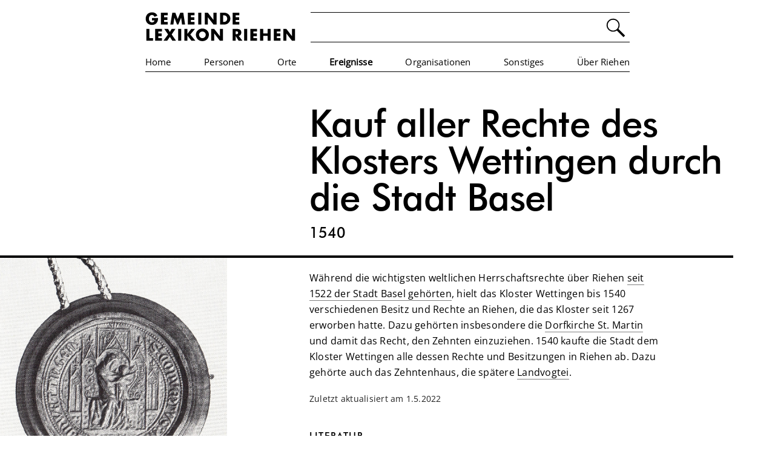

--- FILE ---
content_type: text/html; charset=utf-8
request_url: https://lexikon-riehen.ch/ereignisse/kauf-aller-rechte-des-klosters-wettingen-durch-die-stadt-basel/
body_size: 5168
content:
<!DOCTYPE html>
<html lang="de">
	<head>
		<meta http-equiv="content-type" content="text/html; charset=utf-8" />
<meta name="viewport" content="width=device-width, initial-scale=1.0, user-scalable=yes, minimal-ui">
<meta http-equiv="X-UA-Compatible" content="IE=edge"/>
<meta name="robots" content="index, follow" /> 

<title>Kauf aller Rechte des Klosters Wettingen durch die Stadt Basel | Gemeindelexikon Riehen</title>

<link rel="stylesheet" type="text/css" href="/site/templates/font_open_sans.css" />
<link rel="stylesheet" type="text/css" href="/site/templates/css/reset.css" />
<link rel="stylesheet" type="text/css" href="/site/templates/css/webfonts.css" />
<link rel="stylesheet" type="text/css" href="/site/templates/css/main.css?r=47454" />


<script src="/site/templates/js/jquery-3.4.1.min.js"></script>
<script src="/site/templates/js/rsfunctions.js"></script>                
		<style>
			.swiper-slide{
				-webkit-transform: translateZ(0);
				-webkit-backface-visibility: hidden;
				/* -webkit-transform: translate3d(0, 0, 0); */
			}
			.swiper-container{
				margin-right:30px;	
			}
			.swiper_nav{
				font-size: 13px;
    			line-height: 20px;
				position:absolute;
				left:0px;
				bottom:0px;	
				margin:0px 0px 9px 8px;
			}
			.swiper_nav_button{
				font-weight:inherit;
				display:inline-block;
				padding:5px 6px 2px 6px;
				border-bottom:2px rgba(255,255,0,0) solid;
				cursor:pointer;
			}
			.swiper_nav_button:hover{
				font-weight:700;
			}
			.swiper_nav_selected{
				font-weight:700;
				border-bottom:2px #000 solid;
			}
			@media (max-width: 750px) {
				.swiper-container{ margin-right:auto; }
				.swiper_nav{ margin:0px 0px 6px 0px; left:auto; right:0px; }
			}
	    </style>
		
    </head>
	<body>
    	<style>
	nav{
		display:block;
		width: 100%;
    	max-width:840px;
    	margin: 0px auto 0px auto;
		padding:20px 0px 0px 0px;
		background:#fff;
		font-size:15px;
	}
	nav a{
	    display: block;
	    height: 100%;
	}
	.nav_inner{
		margin: 0px 20px 0px 20px;
	}
	#suche{
		display:flex;
		width:100%;
    	margin-left:3%;
		height:48px;
		border-top:1px solid #000;	
		border-bottom:1px solid #000;	
	}
	.suche_aktiv{
		background:#eee !important;	
	}
	.InputfieldForm{
		width:100%;
	}
	.InputfieldContent {
		height:48px;
	}
	.InputfieldMaxWidth{
		font-size: 21px;
		width:96%;
		height:99%;	
		border:0px;
		outline: unset;
		padding:0px 2%;
		background: none;
	}
	.InputfieldMaxWidth:focus{
		text-decoration:none;
	}
	.InputfieldHeader {
		display:none;	
	}
	.icon_lupe{
		line-height:0px;
		width:48px;
		min-width:48px;
		cursor:pointer;
	}
	.icon_lupe:hover{
		opacity:0.7;
	}
	/* */
	#menu{
		display:flex;	
		flex-direction:row;
		flex-wrap:nowrap;
		justify-content:space-between;
		border-bottom:1px solid #000;	
		height:28px;
	}
	#menu a:hover{
		font-weight:700;
		text-decoration:none;
	}
	.menu_selected{
		font-weight:700;
	}
	.menuzeile{
		display:flex;	
		flex-direction:row;
		align-items:stretch;
		justify-content:space-between;
		margin:0px 0px 21px 0px;
		height:49px;
	}
	.menupunkt{
			
	}
	.menupunkt_inaktiv{
		opacity:0.4;
		cursor:default;
	}
	#logo{ 
		height:48px;
		line-height:0px 
	}
	/* Mobile Nav */
	#mobile_nav_button{
		display:none;
		position:absolute;
		right:0px;
		top:0px;
		padding: 15px 15px 10px 15px;
		cursor:pointer;	
	}
	#mobile{
		display:none;
		width:100%;
		height:0px;	
		overflow:hidden;
		z-index:100;
		transition:height 200ms ease-in-out;
	}
	#mobile_inner{
		position:relative;
		width:100%;
		height:100%;
		max-width:1200px;
		margin:43px auto 0px auto;
	}
	.mobile_menupunkt{
	    border-top: 1px solid #888;
		font-size: 17px;
	}
	.mobile_menupunkt a{
		padding: 10px 0px 10px 0px;
	}
	.mobile_linie{
	    border-top: 1px solid #888;
	}
	.mobile_footer{
		position:absolute;
		bottom:10px;
		width:100%;
		height:80px;
		display:flex;
		justify-content:start;
		font-size:13px;
	}
	.mobile_footer a{
		color:#999999;
		padding:8px 0px 4px 0px;
		margin:0px 25px 0px 0px;
	}
	
	
	@media (max-width: 750px) {
		.nav_inner{ margin: 0px 15px 0px 15px; }
		#logo{ height:40px; }
		#menu{ display:none; }
		#mobile{ display:block; }
		.menuzeile{ display:block; height:auto; margin: 0px 0px 0px 0px; }	
		#suche{ height:42px; margin:15px 0px 0px 0px; }	
		.InputfieldContent { height:42px; }
		.icon_lupe{ width:42px; min-width:42px;}
		#mobile_nav_button{ display:block; }
	}
</style>
<script>
	$(document).ready(function(){	
		$(".icon_lupe").on("click",function(){
			if ($(".InputfieldMaxWidth").val()==""){
				$(".InputfieldMaxWidth").focus();	
			}else{
				$("#subscribe-form").submit();
			}
		});		
		$(".icon_lupe").keypress(function(e){
			if (e.keyCode == 13) {
				$("#subscribe-form" ).submit();
			}
		});	 
		
		$(".InputfieldMaxWidth").on("focus",function(){
			$(".InputfieldMaxWidth").addClass("suche_aktiv");	
		});
		$(".InputfieldMaxWidth").on("blur",function(){
			$(".InputfieldMaxWidth").removeClass("suche_aktiv");	
		});
			
		// Mobile
		var menu_status=0;
		
		$("#mobile_nav_button").on("click",function(){
			if (menu_status==0){
				mobile_openmenu(getheight());
			}else{
				mobile_closemenu();
			}
		});		
		
		function getheight(){
			posy=$("#mobile").offset().top;
			win_height=$(window).height()-posy;
			return win_height;
		}
		
		function mobile_openmenu(h){
			menu_status=1;
			$("#mobile").css("height",h+"px");
		}
		
		function mobile_closemenu(){
			menu_status=0;	
			$("#mobile").css("height","0px");
		}
		
		$(window).resize(function() {
			if ($(window).width()>750){
					mobile_closemenu();
			}else{
				if (menu_status==1){
					mobile_openmenu(getheight());
				}
			}
		});
		
		
	});		
</script>
<nav><div class='nav_inner'>
	<div id="mobile_nav_button"><img src='/site/templates/data/menu.jpg' alt='Menu' srcset='/site/templates/data/menu.svg' /></div>
	<div class='menuzeile'>
		<div id="logo"><a href='https://lexikon-riehen.ch/'><img src='/site/templates/data/lexikon_riehen_logo.jpg' alt='Logo Online-Lexikon Riehen' class='fith' srcset='/site/templates/data/lexikon_riehen_logo.svg' /></a></div>
		<div id="suche"><form class="InputfieldForm" id="subscribe-form" name="subscribe-form" method="get" action="/suche/" data-colspacing="1"><ul class='Inputfields'><li class='Inputfield InputfieldText Inputfield_s ui-widget' id='wrap_s'><label class='InputfieldHeader ui-widget-header' for='s'>Suche<i title='Toggle open/close' class='toggle-icon fa fa-fw fa-angle-down' data-to='fa-angle-down fa-angle-right'></i></label><div class='InputfieldContent ui-widget-content'><input class="InputfieldMaxWidth" id="s" name="s" type="text" maxlength="2048" /></div></li></ul></form><div class='icon_lupe' tabindex='0'><img src='/site/templates/data/lupe.png' alt='Suche' class='fith' srcset='/site/templates/data/lupe.svg' /></div></div>
	</div>
    <div id="menu">
    	<div id='m0' class='menupunkt'><a href='/'>Home</a></div><div id='m1' class='menupunkt'><a href='/personen/'>Personen</a></div><div id='m2' class='menupunkt'><a href='/orte/'>Orte</a></div><div id='m3' class='menupunkt menu_selected'><a href='/ereignisse/'>Ereignisse</a></div><div id='m4' class='menupunkt'><a href='/organisationen/'>Organisationen</a></div><div id='m5' class='menupunkt'><a href='/sonstiges/'>Sonstiges</a></div><div id='m6' class='menupunkt'><a href='/uber-riehen/'>Über Riehen</a></div>    </div>
    
    <!-- Mobile Nav -->
    <div id="mobile">
    	<div id="mobile_inner">	
    	<div id='mobile_m1' class='mobile_menupunkt'><a href='/personen/'>Personen</a></div><div id='mobile_m2' class='mobile_menupunkt'><a href='/orte/'>Orte</a></div><div id='mobile_m3' class='mobile_menupunkt menu_selected'><a href='/ereignisse/'>Ereignisse</a></div><div id='mobile_m4' class='mobile_menupunkt'><a href='/organisationen/'>Organisationen</a></div><div id='mobile_m5' class='mobile_menupunkt'><a href='/sonstiges/'>Sonstiges</a></div><div id='mobile_m6' class='mobile_menupunkt'><a href='/uber-riehen/'>Über Riehen</a></div><div class='mobile_linie'></div>        
        <div class="mobile_footer mobile_linie">	
			<a href='/footer/impressum/'>Impressum</a><a href='/footer/datenschutz/'>Disclaimer</a><a href='/footer/kontakt/'>Kontakt</a>		</div>
        
        </div>
    </div>
    
</div></nav>
    
    	<div class='space'></div>    	
    	<div class='container'>
			<div class='links'>
				<div class='linebox copyheight'>
                	<h1 class='hide_on_pc'>Kauf aller Rechte des Klosters Wettingen durch die Stadt Basel</h1><div class='zusatz hide_on_pc'>1540</div>                </div>
				<div class='single-image-wrapper'> 
<div class='single-image-inner'> 
<div class='imgholder_hoch'><img src='/site/assets/files/5764/das_zweite_konventsiegel_der_abtei_wettingen_14__jh__verwendet_von_1369_bis_zur_aufhebung_des_klosters_1841__im_siegelbild.1156x0.jpeg' alt='Bild' class='fitw' /></div><div class='bildlegende'>Das zweite Konventsiegel der Abtei Wettingen im 14. Jahrhundert, verwendet von 1369 bis zur Aufhebung des Klosters 1841. Das Siegel zeigt die Mutter Gottes mit Jesuskind.<br/>Bildnachweis/Signatur: Bruckner, Albert et al.: Riehen – Geschichte eines Dorfes. Riehen 1972. S. 99.</div></div> 
</div> 
            </div>
            <div class='rechts'>
            	<div class='linebox hide_on_mob sourceheight'>
            	<h1>Kauf aller Rechte des Klosters Wettingen durch die Stadt Basel</h1><div class='zusatz'>1540</div>    			</div>
                
                <div class='abstand'></div>
                
                <div class='einleser limiter'></div><div class='inhalt limiter'><p>Während die wichtigsten weltlichen Herrschaftsrechte über Riehen <a href="/ereignisse/riehen-wird-baslerisch/">seit 1522 der Stadt Basel gehörten</a>, hielt das Kloster Wettingen bis 1540 verschiedenen Besitz und Rechte an Riehen, die das Kloster seit 1267 erworben hatte. Dazu gehörten insbesondere die <a href="/orte/dorfkirche-st-martin/">Dorfkirche St. Martin</a> und damit das Recht, den Zehnten einzuziehen. 1540 kaufte die Stadt dem Kloster Wettingen alle dessen Rechte und Besitzungen in Riehen ab. Dazu gehörte auch das Zehntenhaus, die spätere <a href="/orte/landvogtei/">Landvogtei</a>.</p><p class='small'>Zuletzt aktualisiert am 1.5.2022</p></div>                
                
                <!--                <h2>Fakten</h2>
                <div class='faktenkasten'>
                	<div class='fakt_zeile'></div>                </div>
                 -->    
                <h2>Literatur</h2><div class='kasten'><p >Iselin, Ludwig Emil: Geschichte des Dorfes Riehen. Festschrift zur Jubiläumsfeier der 400-jährigen Zugehörigkeit Riehens zu Basel 1522–1922. Basel 1923. S. 128.</p>

<p >Raith, Michael: Gemeindekunde Riehen. 2. überarbeitete und aktualisierte Aufl. Riehen 1988. S. 38.</p></div>                	
				<h2 class=''>Feedback</h2>
<div class='kasten feedback'>
<a href="mailto:info@lexikon-riehen.ch?subject=Feedback%20zum%20Lexikon-Eintrag%20'Kauf%20aller%20Rechte%20des%20Klosters%20Wettingen%20durch%20die%20Stadt%20Basel'" ><img src='/site/templates/data/email.jpg' alt='Feedback' class='feedback_img' srcset='/site/templates/data/email.svg' />Anregungen oder Korrekturvorschläge mitteilen.</a>
</div>                
            </div>
                        
		</div>
        
        <div class='space'></div>
        <script>
		
			var keinbild=0; 
 
var bildwechsel=0; 
 
var bildanz=0; 
 
			
			function resize(){
				//var screenw=$(window).width();
				var screenh=$(window).height();
				//var screenw = $("body").prop("clientWidth"); 
				//var screenw = $("body").prop("scrollWidth");
				var screenw = $('body').innerWidth();
				if (!keinbild){
					if (screenw>880){
						var navblockw=($("nav").width());
						if (screenw>1800){ screenw=1800; }
						var t=((screenw-navblockw)/2)+291;
						$(".links").css("width",t+"px");
					}else{
						$(".links").css("width","");
					}
				}else{
					if (screenw>920){
						var navblockw=($("nav").width());
						if (screenw>1800){ screenw=1800; }
						var t1=((screenw-navblockw)/2)+20;
						var t2=291-20;
						var t3=291-40; 
						$(".links").css("margin-left",t1+"px").css("width",t2+"px").css("min-width",t2+"px");
					}else if (screenw<=920 && screenw>734) {
						$(".links").css("margin-left","20px").css("width","280px").css("min-width","280px");
					}else{
						$(".links").css("margin-left","").css("width","").css("min-width","");
					}
				}

				if (screenw>720){
					var getheight=$(".sourceheight").height();
					$(".copyheight").css("height",getheight+"px");
				}else{
					$(".copyheight").css("height","inherit");
				}
			}
			
			document.onreadystatechange = function () {
				resize();
			};
					
        	$(document).ready(function(){	
			
				// Swiper
				if (bildwechsel){
					var mySwiper = new Swiper('.swiper-container', {
						speed: 450,
						spaceBetween: 28,
						autoplay:{ 
							delay: 5000, 
							stopOnLastSlide: false,
							disableOnInteraction: true,
						},
						waitForTransition: false,
						slidesPerView: 1,
						loop: true,
						keyboard: {
							enabled: true,
							onlyInViewport: false,
						},
						on: {
							init: function () { select_navpoint(this.realIndex+1); },
							slideChange: function () { select_navpoint(this.realIndex+1); },
						},
					});
				
					// Swiper Navbuttons
					function select_navpoint(id){
						for (var n=1; n<=bildanz; n++){
							$("#sw_nav_"+n).removeClass("swiper_nav_selected");	
						}
						$("#sw_nav_"+id).addClass("swiper_nav_selected");
					}
					
					$(".swiper_nav_button").on("click",function(){
						var t=$(this).data("id");
						mySwiper.slideTo(t);
					});		
					
				}
							
				$(window).resize(function() {
					resize();
				});
				
				
				resize();

				setTimeout(function(){ resize();  }, 500);

				$(".fadein").css("opacity","1");

			});
			
			
        </script>
	</body>
</html>

--- FILE ---
content_type: text/css; charset=UTF-8
request_url: https://lexikon-riehen.ch/site/templates/font_open_sans.css
body_size: -102
content:
@font-face {
  font-display: swap; 
  font-family: 'Open Sans';
  src: url('../templates/fonts/opensans.woff2') format('woff2'); /* Chrome 36+, Opera 23+, Firefox 39+, Safari 12+, iOS 10+ */
}


--- FILE ---
content_type: text/css; charset=UTF-8
request_url: https://lexikon-riehen.ch/site/templates/css/webfonts.css
body_size: 183
content:
/**
 * @license
 * MyFonts Webfont Build ID 3868168, 2020-02-18T02:08:10-0500
 * 
 * The fonts listed in this notice are subject to the End User License
 * Agreement(s) entered into by the website owner. All other parties are 
 * explicitly restricted from using the Licensed Webfonts(s).
 * 
 * You may obtain a valid license at the URLs below.
 * 
 * Webfont: FuturaBT-Medium by Bitstream
 * URL: https://www.myfonts.com/fonts/bitstream/futura/pro-medium-193053/
 * Copyright: Copyright &#x00A9; 2017 Monotype Imaging Inc. All rights reserved.
 * Licensed pageviews: 100,000
 * 
 * 
 * 
 * © 2020 MyFonts Inc
*/


/* @import must be at top of file, otherwise CSS will not work */
@import url("//hello.myfonts.net/count/3b0608");

  
@font-face {font-family: 'FuturaBT-Medium';src: url('../webfonts/3B0608_0_0.eot');src: url('../webfonts/3B0608_0_0.eot?#iefix') format('embedded-opentype'),url('../webfonts/3B0608_0_0.woff2') format('woff2'),url('../webfonts/3B0608_0_0.woff') format('woff'),url('../webfonts/3B0608_0_0.ttf') format('truetype');}
 

--- FILE ---
content_type: text/css; charset=UTF-8
request_url: https://lexikon-riehen.ch/site/templates/css/main.css?r=47454
body_size: 1613
content:
html{ height:100%; }
body{
	font-family: 'Open Sans', sans-serif;
	font-size:16px;
	line-height:24px;	
	letter-spacing:0.01em;
	/* Footer */
	height:100%;
	width:100%;
	display:flex; 
  	flex-direction:column; 	
}
:focus {
    outline:none;
  	/*background:rgb(220,220,0);*/
	/*text-decoration:underline; Vorsicht IE */
	text-decoration:none;
}
h1, h2, h3, h4 { 
	font-family: FuturaBT-Medium; 
	font-weight: normal; 
	font-style: normal; 
}
.futura{
	font-family: FuturaBT-Medium; 
	font-weight: normal; 
	font-style: normal; 	
}
a{
	color:inherit;
	text-decoration:none;	
}
a:hover{
	text-decoration:underline;	
}
p a{
	border-bottom:#808080 1px solid;	
}
p a:hover{
	text-decoration:none;
	border-bottom:#000 1px solid;	
}
.fitw{
	width:100%;
	height:auto;	
}
.fith{
	height:100%;
	width:auto;	
}
strong{
	font-weight:700;	
}
i{
	font-style: italic;
}
em{
	font-style: italic;
}
.greyfilter{
	filter:brightness(0.96) grayscale(10%);	
}
.greyfilter_rollover:hover{
	filter:brightness(1.00) grayscale(0%);	
}
.hide_on_mob{
	display:block;
}
.hide_on_pc{
	display:none;
}
.space{
	height:60px;	
	flex-shrink:0;
}
.space_half{
	height:30px;	
	flex-shrink:0;
}
.space_home{
	height:55px;	
	flex-shrink:0;
}
.space_shift{
	height:50px;	
	flex-shrink:0;
}
.fadein{
	opacity:0;
	transition:opacity 150ms ease-in-out;
}
.container{
	display:flex;
	flex-direction:row;
	flex-wrap:nowrap;
	justify-content:flex-start;
	flex-shrink: 0;
	width: 100%;
	max-width:1800px;
	margin:0px auto 0px auto;
	/*background:rgba(200,0,0,0.2);	*/
}
.noflex{
	display:block;	
}
.container_center{
	/* Zentrierter innerer Container für Übersichtsseiten */	
	width:100%;
	max-width:1300px;
	margin:0px auto 0px auto;
	/*background:rgba(200,100,0,0.2); */
}
.container_center_small{
	/* Zentrierter innerer Container für Textseiten */	
	width:100%;
	max-width:840px;
	margin:0px auto 0px auto;
	/*background:rgba(200,100,0,0.2); */
}
.container_center_inner{
	margin:0px 20px 0px 20px;	
}
.links{
	width: 40.5%; /* = 1280px */
	min-width:290px;
	/*background:rgba(0,220,0,0.2);	*/
}
.rechts{
	width:700px;
	max-width:700px;
	/*background:rgba(0,0,220,0.2);	*/
}
.single-image-wrapper{
	margin:0px 0px 0px 0px;
}
.single-image-inner{
	margin:0px 30px 0px 0px;
}
.imgholder_quer{
	width:auto;
	margin:0px 0px 0px 0px;
}
.imgholder_hoch{
	width:auto;
	margin:0px 22% 0px 0px;
}
.linebox{
	position:relative;
	/*min-height:112px;*/
	min-height:118px;
	border-bottom:4px solid #000;
}
/* */
h1{
	font-size: 62px;
    line-height: 61px;
	margin-bottom:10px;
	letter-spacing:-0.0125em;
}
.h1_shift{
	margin-top:10px;
}
h2 {
	text-transform:uppercase;	
	margin-bottom:6px;
	letter-spacing: 0.075em;
}
h3{
	font-size:17.5px;
	margin:25px 0px 10px 0px;
	letter-spacing: 0.04em;
}
h4{
	font-size:17.5px;
	line-height:24px; /* 21px */
	letter-spacing:0.04em;
}
p{
	margin-bottom:10px;
}
.small{
	color:#222;
	font-size:13.5px;	
    line-height:22px;
	margin:20px 0px 20px 0px;
}
/* Personen/Orte/Ereignisse */
.band{
	position:relative;
	line-height:0px;
	margin-bottom:65px;
}
.band_legende{
	display:block;
	line-height:24px;
	padding:2px 0px 4px 0px;
}
.flex3_table{
	display:flex;
	flex-direction:row;
	flex-wrap:nowrap;
	justify-content:space-between;
}
.flex3_row{
	width:30%;	
}
.flex3_cell{
	display:flex;
	border-top:1px #000 solid;
	margin:0px 0px 30px 0px;
	padding: 4px 0px 0px 0px;
}
.flex3_letter{
	width:25px;
}
.flex3_list{
	width:93%;
}
.flex3_table a{
	display:block;
	width:auto;
	padding:0px 0px 2px 0px;
}
/* Person/Ort/Ereigniss */
.nopicture{
	text-align:center;
	margin:20px 70px 20px 0px;
	cursor:pointer;
	opacity:0.6;
}
.nopicture:hover{
	opacity:0.9;
}
.nopicture img{
	width:70px;
	height:auto;
	opacity:0.5;	
}
.nopicture_text{
	margin: auto;
	max-width: 170px;
	font-size: 13px;
	line-height: 20px;
	opacity:0.9;	
}
.bildlegende{
	color:#222;
	font-size:13px;	
	line-height:20px;
	margin:5px 0px 20px 15px;
	max-width: 92%;
}
.zusatz{
	font-family: FuturaBT-Medium; 
	font-weight: normal; 
	font-style: normal; 
	font-size:24px;
	line-height:28px;
	margin-bottom:22px;
}
.einleser{
	font-family: FuturaBT-Medium; 
	font-weight: normal; 
	font-style: normal; 
	font-size:24px;
	line-height:32px;
	margin:0px 20px 20px 0px;
	letter-spacing:-0.01em;
}
.inhalt{
	line-height:26px;
    letter-spacing:0.015em;
	margin-bottom:40px;
    margin-right:20px;
}
.abstand{
	margin-bottom:20px;	
}
.limiter{
	max-width:580px;
}
.limiter_basic{
	max-width:650px;
}
.faktenkasten{
	font-size:14px;
	line-height:18px;
	background:#c2c2c2;	
	padding:24px 20px 16px 20px;
	border-top:4px solid #000;
	margin-bottom:45px;
	margin-right:20px;
}
.fakt_zeile{
	display:flex;	
	flex-wrap:nowrap;
	align-content: stretch;
	border-top:1px solid #fff;
	padding:4px 0px 4px 0px;
}
.fakt_links{
	color:#fff;	
	width:20%;
	min-width:140px;
}
.fakt_rechts{
	width:80%;
}
.pdfkasten{
	display:flex;	
	flex-direction:row;
	flex-wrap:wrap;
	justify-content:space-between;
	margin-right:20px;
	margin-bottom:40px;
}
.pdf{
	border-top:4px solid #000;
	width:31%;	
	margin-bottom:15px;
    line-height:20px;
}
.kasten{
	font-size:14px;
	padding:12px 0px 0px 0px;
	border-top:4px solid #000;
	margin-bottom:45px;
	margin-right:20px;
}
.kasten p{
	margin-bottom:7px;
}
.kasten h4{
	margin-top:2px;
	line-height:27px;
}
.feedback{
	padding: 0px 0px 0px 0px;
	border-bottom: 1px solid #000;
}
.feedback_img{
	vertical-align: middle;
	margin:0px 6px 0px 0px;
}
.feedback a{
	display: block;
	width: 100%;
	padding: 10px 0px 11px 0px;
}
.spacing_dash{
	margin:0px 3px 0px 3px;	
}
.spacing_1{
	margin:0px -1px 0px 0px;	
}
.datenschutz h3{
	margin-top:35px;	
}
.datenschutz h4{
	margin-top:30px;	
}
.datenschutz ul {
    list-style: disc;
    margin-left: 22px;
}
@media (max-width: 1100px) {
	h1{ font-size: 54px; line-height: 56px; }
	.space { height: 50px; }
}
@media (max-width: 750px) {
	body{ font-size:15px; line-height:21px; }
	.container{ display:block; margin: 0px 15px 0px 15px; width:auto; }
	.container_center_inner{ margin:0px 0px 0px 0px; }
	.links{ width: 100%; }
	.rechts{ width: 100%; }
	.space{ height:30px; }
	.space_half{ height:15px; }
	.space_shift{ height:20px; }
	.linebox{ height:auto; padding: 0px 0px 15px 0px; }
	.hide_on_mob{ display:none; }
	.hide_on_pc{ display:block; }
	h1{ font-size:46px; line-height:45px; white-space:normal; }
	.single-image-inner{ margin:0px 0px 0px 0px; }
	.bildlegende{ margin:1px 0px 15px 0px; }
	.zusatz { font-size:21px; line-height: 24px; margin-bottom:0px; }
	.einleser{ font-size:20px; line-height: 27px; margin-right:0px; }
	.small{ font-size: 12px; line-height: 20px; }
	.inhalt{ margin-right:0px; }
	.faktenkasten{ margin-right:0px; }
	.pdfkasten{ margin-right:0px; }
	.band{ margin-bottom:40px; }
	.band_legende{ display:none; }
	.nopicture{ display:none; }	
	.flex3_cell { margin: 0px 0px 22px 0px; }
}
@media (max-width: 650px) {
	.flex3_table{ display:block; }
	.flex3_row{ width:100%; }		
}
@media (max-width: 450px) {
	h1{ font-size:38px; line-height:40px; }
	.einleser{ font-size:19px; line-height: 26px; margin-right:0px; }
	.flex3_table{ display:block; }
	.flex3_row{ width:100%; }	
	.flex3_cell { margin: 0px 0px 20px 0px; }
	.band{ margin-bottom:25px; }
}
@media print {
  html {
    
  }
}

--- FILE ---
content_type: image/svg+xml
request_url: https://lexikon-riehen.ch/site/templates/data/lupe.svg
body_size: 137
content:
<?xml version="1.0" encoding="utf-8"?>
<!-- Generator: Adobe Illustrator 15.1.0, SVG Export Plug-In . SVG Version: 6.00 Build 0)  -->
<!DOCTYPE svg PUBLIC "-//W3C//DTD SVG 1.1//EN" "http://www.w3.org/Graphics/SVG/1.1/DTD/svg11.dtd">
<svg version="1.1" id="Layer_1" xmlns="http://www.w3.org/2000/svg" xmlns:xlink="http://www.w3.org/1999/xlink" x="0px" y="0px"
	 width="22px" height="22px" viewBox="0 0 22 22" enable-background="new 0 0 22 22" xml:space="preserve">
<g>
	<path d="M5.347,9.437c0-2.257,1.834-4.092,4.091-4.092c2.256,0,4.089,1.834,4.089,4.092c0,2.254-1.835,4.091-4.089,4.091
		C7.179,13.526,5.347,11.69,5.347,9.437 M18.5,17.301l-5.028-5.028c0.566-0.803,0.902-1.781,0.902-2.835
		C14.373,6.712,12.161,4.5,9.437,4.5C6.713,4.5,4.5,6.715,4.5,9.438c0,2.722,2.214,4.937,4.937,4.937
		c1.056,0,2.033-0.335,2.836-0.903l5.03,5.028L18.5,17.301z"/>
</g>
</svg>


--- FILE ---
content_type: image/svg+xml
request_url: https://lexikon-riehen.ch/site/templates/data/menu.svg
body_size: 13
content:
<?xml version="1.0" encoding="utf-8"?>
<!-- Generator: Adobe Illustrator 15.1.0, SVG Export Plug-In . SVG Version: 6.00 Build 0)  -->
<!DOCTYPE svg PUBLIC "-//W3C//DTD SVG 1.1//EN" "http://www.w3.org/Graphics/SVG/1.1/DTD/svg11.dtd">
<svg version="1.1" id="Layer_1" xmlns="http://www.w3.org/2000/svg" xmlns:xlink="http://www.w3.org/1999/xlink" x="0px" y="0px"
	 width="30px" height="30px" viewBox="25 12.5 30 30" enable-background="new 25 12.5 30 30" xml:space="preserve">
<g id="Layer_2">
</g>
<line fill="none" stroke="#231F20" x1="28" y1="19.5" x2="55" y2="19.5"/>
<line fill="none" stroke="#231F20" x1="28" y1="27.5" x2="55" y2="27.5"/>
<line fill="none" stroke="#231F20" x1="28" y1="35.5" x2="55" y2="35.5"/>
</svg>


--- FILE ---
content_type: image/svg+xml
request_url: https://lexikon-riehen.ch/site/templates/data/lexikon_riehen_logo.svg
body_size: 1009
content:
<?xml version="1.0" encoding="utf-8"?>
<!-- Generator: Adobe Illustrator 15.1.0, SVG Export Plug-In . SVG Version: 6.00 Build 0)  -->
<!DOCTYPE svg PUBLIC "-//W3C//DTD SVG 1.1//EN" "http://www.w3.org/Graphics/SVG/1.1/DTD/svg11.dtd">
<svg version="1.1" id="Layer_1" xmlns="http://www.w3.org/2000/svg" xmlns:xlink="http://www.w3.org/1999/xlink" x="0px" y="0px"
	 width="270px" height="52px" viewBox="0 0 270 52" enable-background="new 0 0 270 52" xml:space="preserve">
<path d="M22.848,10.452c-0.056,3.08-0.28,5.712-2.156,8.344c-2.072,2.884-5.18,4.144-8.708,4.144
	c-6.636,0-11.256-4.508-11.256-11.144c0-6.86,4.648-11.368,11.452-11.368c4.34,0,7.7,1.96,9.52,5.908L16.492,8.52
	c-0.756-2.016-2.352-3.36-4.564-3.36c-3.612,0-5.488,3.444-5.488,6.664c0,3.276,1.96,6.608,5.572,6.608
	c2.38,0,4.2-1.232,4.424-3.668h-4.48v-4.312H22.848z"/>
<path d="M33.516,5.776v3.528h6.188v4.648h-6.188v3.64h6.524v4.648H28.028V1.128H40.04v4.648H33.516z"/>
<path d="M48.412,1.128h5.404L58.1,12.412l4.536-11.284h5.46l3.192,21.112H65.8l-1.54-12.152h-0.056L59.135,22.24h-2.184
	l-4.844-12.152h-0.056L50.288,22.24h-5.46L48.412,1.128z"/>
<path d="M81.759,5.776v3.528h6.188v4.648h-6.188v3.64h6.524v4.648H76.271V1.128h12.012v4.648H81.759z"/>
<path d="M100.378,22.24H94.89V1.128h5.488V22.24z"/>
<path d="M106.622,1.128h5.488l10.052,12.908h0.056V1.128h5.488V22.24h-5.488L112.166,9.304h-0.056V22.24h-5.488V1.128z"/>
<path d="M133.95,1.128h7.784c5.88,0,10.724,4.62,10.724,10.556s-4.872,10.556-10.724,10.556h-7.784V1.128z M139.438,17.592h1.232
	c3.275,0,6.076-1.792,6.076-5.908c0-3.78-2.492-5.908-6.02-5.908h-1.289V17.592L139.438,17.592z"/>
<path d="M162.034,5.776v3.528h6.188v4.648h-6.188v3.64h6.522v4.648h-12.012V1.128h12.012v4.648H162.034z"/>
<path d="M7.28,46.592h6.58v4.648H1.792V30.128H7.28V46.592z"/>
<path d="M23.24,34.775v3.527h6.188v4.647H23.24v3.641h6.524v4.647H17.752v-21.11h12.012v4.647H23.24z"/>
<path d="M34.062,30.128h6.748l3.22,5.46l3.22-5.46h6.748l-6.748,9.827l7.812,11.285h-6.608l-4.424-6.889l-4.844,6.889H32.55
	l8.26-11.285L34.062,30.128z"/>
<path d="M64.372,51.24h-5.488V30.128h5.488V51.24z"/>
<path d="M82.235,30.128h6.804l-8.4,9.996l9.156,11.116h-7.112l-7.084-9.156h-0.056v9.156h-5.488V30.128h5.488v8.708h0.056
	L82.235,30.128z"/>
<path d="M113.987,40.292c0,6.831-4.9,11.647-11.676,11.647s-11.676-4.816-11.676-11.647c0-6.384,5.6-10.864,11.676-10.864
	S113.987,33.908,113.987,40.292z M96.347,40.32c0,3.64,2.688,6.299,5.964,6.299s5.964-2.659,5.964-6.299
	c0-2.912-2.688-5.572-5.964-5.572S96.347,37.408,96.347,40.32z"/>
<path d="M118.075,30.128h5.488l10.052,12.907h0.056V30.128h5.488V51.24h-5.488l-10.052-12.938h-0.056V51.24h-5.488V30.128
	L118.075,30.128z"/>
<path d="M174.104,51.24h-6.832l-5.181-8.121h-0.056v8.121h-5.488V30.128h8.204c4.172,0,7.336,1.987,7.336,6.496
	c0,2.911-1.624,5.433-4.62,5.964L174.104,51.24z M162.035,39.592h0.531c1.791,0,3.809-0.336,3.809-2.632s-2.018-2.632-3.809-2.632
	h-0.531V39.592z"/>
<path d="M182.615,51.24h-5.488V30.128h5.488V51.24z"/>
<path d="M193.786,34.775v3.527h6.188v4.647h-6.188v3.641h6.522v4.647h-12.012v-21.11h12.012v4.647H193.786z"/>
<path d="M219.21,38.275v-8.147h5.488V51.24h-5.488v-8.652h-7.924v8.652h-5.488V30.128h5.488v8.147H219.21z"/>
<path d="M235.869,34.775v3.527h6.188v4.647h-6.188v3.641h6.523v4.647H230.38v-21.11h12.013v4.647H235.869z"/>
<path d="M247.32,30.128h5.488l10.051,12.907h0.057V30.128h5.488V51.24h-5.488l-10.052-12.938h-0.056V51.24h-5.488V30.128z"/>
</svg>


--- FILE ---
content_type: image/svg+xml
request_url: https://lexikon-riehen.ch/site/templates/data/email.svg
body_size: 24
content:
<?xml version="1.0" encoding="utf-8"?>
<!-- Generator: Adobe Illustrator 15.1.0, SVG Export Plug-In . SVG Version: 6.00 Build 0)  -->
<!DOCTYPE svg PUBLIC "-//W3C//DTD SVG 1.1//EN" "http://www.w3.org/Graphics/SVG/1.1/DTD/svg11.dtd">
<svg version="1.1" id="Layer_1" xmlns="http://www.w3.org/2000/svg" xmlns:xlink="http://www.w3.org/1999/xlink" x="0px" y="0px"
	 width="24px" height="18px" viewBox="0 0 24 18" enable-background="new 0 0 24 18" xml:space="preserve">
<rect x="3" y="2" fill="none" stroke="#000000" stroke-linejoin="round" stroke-miterlimit="10" width="18" height="12"/>
<polyline fill="none" stroke="#000000" stroke-linejoin="round" stroke-miterlimit="10" points="21,2 14,8.771 10,8.771 3,2 "/>
</svg>


--- FILE ---
content_type: application/javascript; charset=UTF-8
request_url: https://lexikon-riehen.ch/site/templates/js/rsfunctions.js
body_size: -116
content:
function trace(tracemessage){
	console.log(tracemessage);
}

function rand(r_rval){
	var r_returnrandom=Math.ceil(Math.random()*r_rval);
	return r_returnrandom;
}		

function toggleFullScreen() {
  var doc = window.document;
  var docEl = doc.documentElement;

  var requestFullScreen = docEl.requestFullscreen || docEl.mozRequestFullScreen || docEl.webkitRequestFullScreen || docEl.msRequestFullscreen;
  var cancelFullScreen = doc.exitFullscreen || doc.mozCancelFullScreen || doc.webkitExitFullscreen || doc.msExitFullscreen;

  if(!doc.fullscreenElement && !doc.mozFullScreenElement && !doc.webkitFullscreenElement && !doc.msFullscreenElement) {
    requestFullScreen.call(docEl);
  }
  else {
    cancelFullScreen.call(doc);
  }
}